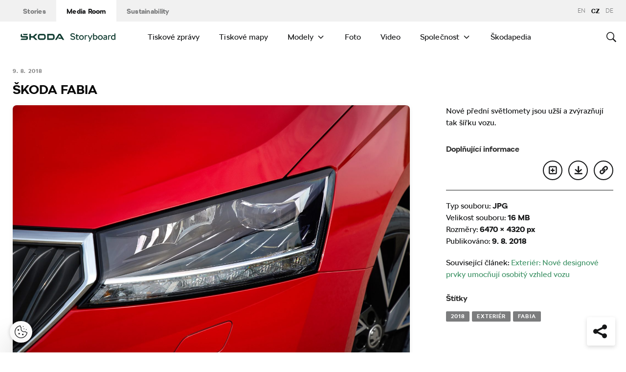

--- FILE ---
content_type: text/html; charset=UTF-8
request_url: https://www.skoda-storyboard.com/cs/tiskove-mapy/uspesny-model-skoda-fabia-s-osvezenym-designem-a-novou-technikou/exterier-nove-designove-prvky-umocnuji-osobity-vzhled-vozu/attachment/fabia_61/
body_size: 13366
content:
<!doctype html>
<html lang="cs-CZ">
    <head>
    <meta charset="UTF-8">
    <meta http-equiv="x-ua-compatible" content="ie=edge">
    <meta name="viewport" content="width=device-width, initial-scale=1">
    <meta name='robots' content='index, follow, max-image-preview:large, max-snippet:-1, max-video-preview:-1' />
	<style>img:is([sizes="auto" i], [sizes^="auto," i]) { contain-intrinsic-size: 3000px 1500px }</style>
	<meta name='legal-entity-id' content='260' />
<script type='text/javascript' src='https://cross.skoda-auto.com/sdrive/endpoint.js?=v3'></script>
<script type='text/javascript' src='https://sdrive.azureedge.net/sdrive/zero-tracking.js'></script>
<link rel="alternate" href="https://www.skoda-storyboard.com/cs/tiskove-mapy/uspesny-model-skoda-fabia-s-osvezenym-designem-a-novou-technikou/exterier-nove-designove-prvky-umocnuji-osobity-vzhled-vozu/attachment/fabia_61/" hreflang="cs" />
<link rel="alternate" href="https://www.skoda-storyboard.com/en/press-kits/design-and-technology-update-for-the-skoda-fabia/exterior-new-design-features-for-a-more-distinctive-appearance/attachment/fabia_61/" hreflang="en" />
<link rel="alternate" href="https://www.skoda-storyboard.com/de/pressemappe/design-und-technik-update-fuer-den-skoda-fabia/exterieur-neues-design-fuer-einen-markanteren-auftritt/attachment/fabia_61/" hreflang="de" />

	<!-- This site is optimized with the Yoast SEO plugin v26.5 - https://yoast.com/wordpress/plugins/seo/ -->
	<title>ŠKODA FABIA - Škoda Storyboard</title>
	<meta name="description" content="Nové přední světlomety jsou užší a zvýrazňují tak šířku vozu." />
	<link rel="canonical" href="https://cdn.skoda-storyboard.com/2018/07/FABIA_61.jpg" />
	<meta property="og:locale" content="cs_CZ" />
	<meta property="og:locale:alternate" content="en_GB" />
	<meta property="og:locale:alternate" content="de_DE" />
	<meta property="og:type" content="article" />
	<meta property="og:title" content="ŠKODA FABIA - Škoda Storyboard" />
	<meta property="og:description" content="Nové přední světlomety jsou užší a zvýrazňují tak šířku vozu." />
	<meta property="og:url" content="https://cdn.skoda-storyboard.com/2018/07/FABIA_61.jpg" />
	<meta property="og:site_name" content="Škoda Storyboard" />
	<meta property="article:modified_time" content="2018-08-08T10:07:29+00:00" />
	<meta property="og:image" content="https://www.skoda-storyboard.com/cs/tiskove-mapy/uspesny-model-skoda-fabia-s-osvezenym-designem-a-novou-technikou/exterier-nove-designove-prvky-umocnuji-osobity-vzhled-vozu/attachment/fabia_61" />
	<meta property="og:image:width" content="1440" />
	<meta property="og:image:height" content="961" />
	<meta property="og:image:type" content="image/jpeg" />
	<meta name="twitter:card" content="summary_large_image" />
	<script type="application/ld+json" class="yoast-schema-graph">{"@context":"https://schema.org","@graph":[{"@type":"WebPage","@id":"https://cdn.skoda-storyboard.com/2018/07/FABIA_61.jpg","url":"https://cdn.skoda-storyboard.com/2018/07/FABIA_61.jpg","name":"ŠKODA FABIA - Škoda Storyboard","isPartOf":{"@id":"https://www.skoda-storyboard.com/cs/#website"},"primaryImageOfPage":{"@id":"https://cdn.skoda-storyboard.com/2018/07/FABIA_61.jpg#primaryimage"},"image":{"@id":"https://cdn.skoda-storyboard.com/2018/07/FABIA_61.jpg#primaryimage"},"thumbnailUrl":"https://cdn.skoda-storyboard.com/2018/07/FABIA_61.jpg","datePublished":"2018-07-03T12:00:36+00:00","dateModified":"2018-08-08T10:07:29+00:00","description":"Nové přední světlomety jsou užší a zvýrazňují tak šířku vozu.","breadcrumb":{"@id":"https://cdn.skoda-storyboard.com/2018/07/FABIA_61.jpg#breadcrumb"},"inLanguage":"cs","potentialAction":[{"@type":"ReadAction","target":["https://cdn.skoda-storyboard.com/2018/07/FABIA_61.jpg"]}]},{"@type":"ImageObject","inLanguage":"cs","@id":"https://cdn.skoda-storyboard.com/2018/07/FABIA_61.jpg#primaryimage","url":"https://cdn.skoda-storyboard.com/2018/07/FABIA_61.jpg","contentUrl":"https://cdn.skoda-storyboard.com/2018/07/FABIA_61.jpg"},{"@type":"BreadcrumbList","@id":"https://cdn.skoda-storyboard.com/2018/07/FABIA_61.jpg#breadcrumb","itemListElement":[{"@type":"ListItem","position":1,"name":"Home","item":"https://www.skoda-storyboard.com/cs/"},{"@type":"ListItem","position":2,"name":"ŠKODA FABIA &#8211; Tisková mapa","item":"https://www.skoda-storyboard.com/cs/tiskove-mapy/uspesny-model-skoda-fabia-s-osvezenym-designem-a-novou-technikou/"},{"@type":"ListItem","position":3,"name":"Exteriér: Nové designové prvky umocňují osobitý vzhled vozu","item":"https://www.skoda-storyboard.com/cs/tiskove-mapy/uspesny-model-skoda-fabia-s-osvezenym-designem-a-novou-technikou/exterier-nove-designove-prvky-umocnuji-osobity-vzhled-vozu/"},{"@type":"ListItem","position":4,"name":"ŠKODA FABIA"}]},{"@type":"WebSite","@id":"https://www.skoda-storyboard.com/cs/#website","url":"https://www.skoda-storyboard.com/cs/","name":"Škoda Storyboard","description":"","potentialAction":[{"@type":"SearchAction","target":{"@type":"EntryPoint","urlTemplate":"https://www.skoda-storyboard.com/cs/?s={search_term_string}"},"query-input":{"@type":"PropertyValueSpecification","valueRequired":true,"valueName":"search_term_string"}}],"inLanguage":"cs"}]}</script>
	<!-- / Yoast SEO plugin. -->


<link rel='stylesheet' id='wp-block-library-css' href='https://www.skoda-storyboard.com/wp/wp-includes/css/dist/block-library/style.min.css?ver=6.8.3' type='text/css' media='all' />
<style id='classic-theme-styles-inline-css' type='text/css'>
/*! This file is auto-generated */
.wp-block-button__link{color:#fff;background-color:#32373c;border-radius:9999px;box-shadow:none;text-decoration:none;padding:calc(.667em + 2px) calc(1.333em + 2px);font-size:1.125em}.wp-block-file__button{background:#32373c;color:#fff;text-decoration:none}
</style>
<style id='global-styles-inline-css' type='text/css'>
:root{--wp--preset--aspect-ratio--square: 1;--wp--preset--aspect-ratio--4-3: 4/3;--wp--preset--aspect-ratio--3-4: 3/4;--wp--preset--aspect-ratio--3-2: 3/2;--wp--preset--aspect-ratio--2-3: 2/3;--wp--preset--aspect-ratio--16-9: 16/9;--wp--preset--aspect-ratio--9-16: 9/16;--wp--preset--color--black: #000000;--wp--preset--color--cyan-bluish-gray: #abb8c3;--wp--preset--color--white: #ffffff;--wp--preset--color--pale-pink: #f78da7;--wp--preset--color--vivid-red: #cf2e2e;--wp--preset--color--luminous-vivid-orange: #ff6900;--wp--preset--color--luminous-vivid-amber: #fcb900;--wp--preset--color--light-green-cyan: #7bdcb5;--wp--preset--color--vivid-green-cyan: #00d084;--wp--preset--color--pale-cyan-blue: #8ed1fc;--wp--preset--color--vivid-cyan-blue: #0693e3;--wp--preset--color--vivid-purple: #9b51e0;--wp--preset--gradient--vivid-cyan-blue-to-vivid-purple: linear-gradient(135deg,rgba(6,147,227,1) 0%,rgb(155,81,224) 100%);--wp--preset--gradient--light-green-cyan-to-vivid-green-cyan: linear-gradient(135deg,rgb(122,220,180) 0%,rgb(0,208,130) 100%);--wp--preset--gradient--luminous-vivid-amber-to-luminous-vivid-orange: linear-gradient(135deg,rgba(252,185,0,1) 0%,rgba(255,105,0,1) 100%);--wp--preset--gradient--luminous-vivid-orange-to-vivid-red: linear-gradient(135deg,rgba(255,105,0,1) 0%,rgb(207,46,46) 100%);--wp--preset--gradient--very-light-gray-to-cyan-bluish-gray: linear-gradient(135deg,rgb(238,238,238) 0%,rgb(169,184,195) 100%);--wp--preset--gradient--cool-to-warm-spectrum: linear-gradient(135deg,rgb(74,234,220) 0%,rgb(151,120,209) 20%,rgb(207,42,186) 40%,rgb(238,44,130) 60%,rgb(251,105,98) 80%,rgb(254,248,76) 100%);--wp--preset--gradient--blush-light-purple: linear-gradient(135deg,rgb(255,206,236) 0%,rgb(152,150,240) 100%);--wp--preset--gradient--blush-bordeaux: linear-gradient(135deg,rgb(254,205,165) 0%,rgb(254,45,45) 50%,rgb(107,0,62) 100%);--wp--preset--gradient--luminous-dusk: linear-gradient(135deg,rgb(255,203,112) 0%,rgb(199,81,192) 50%,rgb(65,88,208) 100%);--wp--preset--gradient--pale-ocean: linear-gradient(135deg,rgb(255,245,203) 0%,rgb(182,227,212) 50%,rgb(51,167,181) 100%);--wp--preset--gradient--electric-grass: linear-gradient(135deg,rgb(202,248,128) 0%,rgb(113,206,126) 100%);--wp--preset--gradient--midnight: linear-gradient(135deg,rgb(2,3,129) 0%,rgb(40,116,252) 100%);--wp--preset--font-size--small: 13px;--wp--preset--font-size--medium: 20px;--wp--preset--font-size--large: 36px;--wp--preset--font-size--x-large: 42px;--wp--preset--spacing--20: 0.44rem;--wp--preset--spacing--30: 0.67rem;--wp--preset--spacing--40: 1rem;--wp--preset--spacing--50: 1.5rem;--wp--preset--spacing--60: 2.25rem;--wp--preset--spacing--70: 3.38rem;--wp--preset--spacing--80: 5.06rem;--wp--preset--shadow--natural: 6px 6px 9px rgba(0, 0, 0, 0.2);--wp--preset--shadow--deep: 12px 12px 50px rgba(0, 0, 0, 0.4);--wp--preset--shadow--sharp: 6px 6px 0px rgba(0, 0, 0, 0.2);--wp--preset--shadow--outlined: 6px 6px 0px -3px rgba(255, 255, 255, 1), 6px 6px rgba(0, 0, 0, 1);--wp--preset--shadow--crisp: 6px 6px 0px rgba(0, 0, 0, 1);}:where(.is-layout-flex){gap: 0.5em;}:where(.is-layout-grid){gap: 0.5em;}body .is-layout-flex{display: flex;}.is-layout-flex{flex-wrap: wrap;align-items: center;}.is-layout-flex > :is(*, div){margin: 0;}body .is-layout-grid{display: grid;}.is-layout-grid > :is(*, div){margin: 0;}:where(.wp-block-columns.is-layout-flex){gap: 2em;}:where(.wp-block-columns.is-layout-grid){gap: 2em;}:where(.wp-block-post-template.is-layout-flex){gap: 1.25em;}:where(.wp-block-post-template.is-layout-grid){gap: 1.25em;}.has-black-color{color: var(--wp--preset--color--black) !important;}.has-cyan-bluish-gray-color{color: var(--wp--preset--color--cyan-bluish-gray) !important;}.has-white-color{color: var(--wp--preset--color--white) !important;}.has-pale-pink-color{color: var(--wp--preset--color--pale-pink) !important;}.has-vivid-red-color{color: var(--wp--preset--color--vivid-red) !important;}.has-luminous-vivid-orange-color{color: var(--wp--preset--color--luminous-vivid-orange) !important;}.has-luminous-vivid-amber-color{color: var(--wp--preset--color--luminous-vivid-amber) !important;}.has-light-green-cyan-color{color: var(--wp--preset--color--light-green-cyan) !important;}.has-vivid-green-cyan-color{color: var(--wp--preset--color--vivid-green-cyan) !important;}.has-pale-cyan-blue-color{color: var(--wp--preset--color--pale-cyan-blue) !important;}.has-vivid-cyan-blue-color{color: var(--wp--preset--color--vivid-cyan-blue) !important;}.has-vivid-purple-color{color: var(--wp--preset--color--vivid-purple) !important;}.has-black-background-color{background-color: var(--wp--preset--color--black) !important;}.has-cyan-bluish-gray-background-color{background-color: var(--wp--preset--color--cyan-bluish-gray) !important;}.has-white-background-color{background-color: var(--wp--preset--color--white) !important;}.has-pale-pink-background-color{background-color: var(--wp--preset--color--pale-pink) !important;}.has-vivid-red-background-color{background-color: var(--wp--preset--color--vivid-red) !important;}.has-luminous-vivid-orange-background-color{background-color: var(--wp--preset--color--luminous-vivid-orange) !important;}.has-luminous-vivid-amber-background-color{background-color: var(--wp--preset--color--luminous-vivid-amber) !important;}.has-light-green-cyan-background-color{background-color: var(--wp--preset--color--light-green-cyan) !important;}.has-vivid-green-cyan-background-color{background-color: var(--wp--preset--color--vivid-green-cyan) !important;}.has-pale-cyan-blue-background-color{background-color: var(--wp--preset--color--pale-cyan-blue) !important;}.has-vivid-cyan-blue-background-color{background-color: var(--wp--preset--color--vivid-cyan-blue) !important;}.has-vivid-purple-background-color{background-color: var(--wp--preset--color--vivid-purple) !important;}.has-black-border-color{border-color: var(--wp--preset--color--black) !important;}.has-cyan-bluish-gray-border-color{border-color: var(--wp--preset--color--cyan-bluish-gray) !important;}.has-white-border-color{border-color: var(--wp--preset--color--white) !important;}.has-pale-pink-border-color{border-color: var(--wp--preset--color--pale-pink) !important;}.has-vivid-red-border-color{border-color: var(--wp--preset--color--vivid-red) !important;}.has-luminous-vivid-orange-border-color{border-color: var(--wp--preset--color--luminous-vivid-orange) !important;}.has-luminous-vivid-amber-border-color{border-color: var(--wp--preset--color--luminous-vivid-amber) !important;}.has-light-green-cyan-border-color{border-color: var(--wp--preset--color--light-green-cyan) !important;}.has-vivid-green-cyan-border-color{border-color: var(--wp--preset--color--vivid-green-cyan) !important;}.has-pale-cyan-blue-border-color{border-color: var(--wp--preset--color--pale-cyan-blue) !important;}.has-vivid-cyan-blue-border-color{border-color: var(--wp--preset--color--vivid-cyan-blue) !important;}.has-vivid-purple-border-color{border-color: var(--wp--preset--color--vivid-purple) !important;}.has-vivid-cyan-blue-to-vivid-purple-gradient-background{background: var(--wp--preset--gradient--vivid-cyan-blue-to-vivid-purple) !important;}.has-light-green-cyan-to-vivid-green-cyan-gradient-background{background: var(--wp--preset--gradient--light-green-cyan-to-vivid-green-cyan) !important;}.has-luminous-vivid-amber-to-luminous-vivid-orange-gradient-background{background: var(--wp--preset--gradient--luminous-vivid-amber-to-luminous-vivid-orange) !important;}.has-luminous-vivid-orange-to-vivid-red-gradient-background{background: var(--wp--preset--gradient--luminous-vivid-orange-to-vivid-red) !important;}.has-very-light-gray-to-cyan-bluish-gray-gradient-background{background: var(--wp--preset--gradient--very-light-gray-to-cyan-bluish-gray) !important;}.has-cool-to-warm-spectrum-gradient-background{background: var(--wp--preset--gradient--cool-to-warm-spectrum) !important;}.has-blush-light-purple-gradient-background{background: var(--wp--preset--gradient--blush-light-purple) !important;}.has-blush-bordeaux-gradient-background{background: var(--wp--preset--gradient--blush-bordeaux) !important;}.has-luminous-dusk-gradient-background{background: var(--wp--preset--gradient--luminous-dusk) !important;}.has-pale-ocean-gradient-background{background: var(--wp--preset--gradient--pale-ocean) !important;}.has-electric-grass-gradient-background{background: var(--wp--preset--gradient--electric-grass) !important;}.has-midnight-gradient-background{background: var(--wp--preset--gradient--midnight) !important;}.has-small-font-size{font-size: var(--wp--preset--font-size--small) !important;}.has-medium-font-size{font-size: var(--wp--preset--font-size--medium) !important;}.has-large-font-size{font-size: var(--wp--preset--font-size--large) !important;}.has-x-large-font-size{font-size: var(--wp--preset--font-size--x-large) !important;}
:where(.wp-block-post-template.is-layout-flex){gap: 1.25em;}:where(.wp-block-post-template.is-layout-grid){gap: 1.25em;}
:where(.wp-block-columns.is-layout-flex){gap: 2em;}:where(.wp-block-columns.is-layout-grid){gap: 2em;}
:root :where(.wp-block-pullquote){font-size: 1.5em;line-height: 1.6;}
</style>
<link rel='stylesheet' id='skodastoryboard/print-css' href='https://cdn.skoda-storyboard.com/dist/25.12.3/skoda-bnr-web/dist/styles/print-0c5f5be34d.css' type='text/css' media='only print' />
<link rel='stylesheet' id='skodastoryboard/media-room-css' href='https://cdn.skoda-storyboard.com/dist/25.12.3/skoda-bnr-web/dist/styles/media-room-515d2d102b.css?ver=1.0' type='text/css' media='all' />
<link rel='stylesheet' id='lite-css-css' href='https://cdn.skoda-storyboard.com/dist/25.12.3/skoda-bnr-web/dist/styles/lite-a29e15a27f.css?ver=6.8.3' type='text/css' media='all' />
<link rel='stylesheet' id='ys_wp_plugin_skoda_banner_assets_publicassets_public_css-css' href='https://www.skoda-storyboard.com/app/mu-plugins/skoda-banner/assets/dist/792cbf343d6c8bcd69ab.css?ver=6.8.3' type='text/css' media='all' />
<script type="text/javascript" id="ys_wp_plugin_skoda_analytics_assets_publicassets_js-js-extra">
/* <![CDATA[ */
var ys_wp_plugin_skoda_analytics_assets_publicassets_js = {"debug":"","page":{"id":76100,"name":"\u0160KODA FABIA - \u0160koda Storyboard","language":"cs-cz","type":"M\u00e9dia","section":"Media Room","labels":{"categories":["Modely"],"subcategories":["Modely>Fabia"]}},"importerBid":"260"};
/* ]]> */
</script>
<script type="text/javascript" src="https://www.skoda-storyboard.com/app/mu-plugins/skoda-analytics/assets/dist/94ba0d271c87e943b9ff.js?ver=6.8.3" id="ys_wp_plugin_skoda_analytics_assets_publicassets_js-js"></script>
<script type="text/javascript" id="jquery-core-js-extra">
/* <![CDATA[ */
var mailguide = {"rest":{"create":"https:\/\/www.skoda-storyboard.com\/wp-json\/newsletter\/v1\/subscriber\/create","save":"https:\/\/www.skoda-storyboard.com\/wp-json\/newsletter\/v1\/subscription\/save","extend":"https:\/\/www.skoda-storyboard.com\/wp-json\/newsletter\/v1\/subscription\/extend","login":"https:\/\/www.skoda-storyboard.com\/wp-json\/newsletter\/v1\/subscriber\/login","logout":"https:\/\/www.skoda-storyboard.com\/wp-json\/newsletter\/v1\/subscriber\/logout"}};
var mediaroom = {"video_not_available":"The play functionality is not available for this video. Please download the video to play it."};
var ys = {"admin_url":"https:\/\/www.skoda-storyboard.com\/wp\/wp-admin\/admin.php","ajax_url":"https:\/\/www.skoda-storyboard.com\/wp\/wp-admin\/admin-ajax.php","site_path":"","current_lang":{"locale":"cs_CZ","slug":"cs"},"skoda-embed-share":{"close":"Close","copy":"Copy"},"skoda_banner_tag":{"tags":[],"api":{"banners":""},"lang":"cs"},"skodaBanner":{"debug":false,"delayBetweenLightbox":600,"disabled":false,"popupClass":"sa-bnr-over","positionClass":"sa-bnr-position","sidebarClass":"sa-bnr-side","widgetClass":"sa-bnr-widget","pageTag":[],"siteId":1,"triggerExpiration":30,"wrapperClass":"sa-bnr-wrapper","pageOverride":{"popupBanners":[],"positionalBanners":[],"sidebarBanners":[]}},"media_cart_download_dialog":{"heading":"P\u0159\u00edprava soubor\u016f ke sta\u017een\u00ed m\u016f\u017ee trvat n\u011bkolik minut.","checkbox":"Upozorn\u011bte mne e-mailem, a\u017e bude materi\u00e1l p\u0159ipraven ke sta\u017een\u00ed.","placeholder":"V\u00e1\u0161 e-mail","btn_proceed":"Ok","btn_download_latest":"St\u00e1hnout posledn\u00ed","btn_close":"Zav\u0159\u00edt","error_empty":"Vypl\u0148te pole e-mailov\u00e9 adresy","error_invalid":"Zadan\u00e1 e-mailov\u00e1 adresa je neplatn\u00e1"},"media_cart_cookie_name":"skoda_media_cart_items_cs","media_cart_history_cookie_name":"skoda_media_cart_history_cs","media_cart_has_history_url":"https:\/\/www.skoda-storyboard.com\/wp-json\/media-cart\/v1\/history","media_cart_actions_fetch_url":"https:\/\/www.skoda-storyboard.com\/wp-json\/media-cart\/v1\/actions","skodapedia_api":{"rest_url":"https:\/\/www.skoda-storyboard.com\/wp-json\/skodapedia\/v1\/term","archive_url":"https:\/\/www.skoda-storyboard.com\/cs\/skodapedia\/","filter_context":"f"},"skodapedia_translations":{"term_teaser_button":"V\u00edce Informac\u00ed"},"speeches_api":{"rest_url":"https:\/\/www.skoda-storyboard.com\/wp-json\/speeches\/v1\/speech","error_msg":"No data found"},"post_types":{"post":{"label":"\u010cl\u00e1nky"},"page":{"label":"Str\u00e1nky"},"attachment":{"label":"M\u00e9dia"},"skodapedia":{"label":"\u0160kodapedia"},"press_release":{"label":"Tiskov\u00e9 zpr\u00e1vy"},"skoda-banner":{"label":"\u0160koda Banners"},"press_kit":{"label":"Tiskov\u00e9 mapy"},"skoda_series":{"label":"Seri\u00e1ly"},"skoda_model":{"label":"Modely"}},"text_back":"Zp\u011bt","text_search_for":"Hledat \"%s\"","copied_to_clipboard":"Zkop\u00edrov\u00e1no do schr\u00e1nky"};
/* ]]> */
</script>
<script type="text/javascript" src="https://www.skoda-storyboard.com/wp/wp-includes/js/jquery/jquery.min.js?ver=3.7.1" id="jquery-core-js"></script>
<script type="text/javascript" src="https://www.skoda-storyboard.com/wp/wp-includes/js/jquery/jquery-migrate.min.js?ver=3.4.1" id="jquery-migrate-js"></script>
<script type="text/javascript" id="ys_ajax_loader-js-extra">
/* <![CDATA[ */
var ys_ajax_loader = {"nonce":"298678f92d"};
/* ]]> */
</script>
<script type="text/javascript" src="https://www.skoda-storyboard.com/app/mu-plugins/ys-ajax-loader/js/module.min.js?ver=6.8.3" id="ys_ajax_loader-js"></script>
<script type="text/javascript" id="ys-wp-data-store-js-extra">
/* <![CDATA[ */
var dataStore = {"storageCookieName":"b3740f9bcbfc72e2347042b58109669f","permissionsEndpoint":"https:\/\/www.skoda-storyboard.com\/wp-json\/data-store\/v1\/permission","permissions":{"prefs":{"id":"9a63f1cb0aa0eb433079a6d7357ebc13","status":true,"version":1},"analyze":{"id":"9d6d8d1cca400cfbdab9adf46c7915a5","status":false,"version":1},"social":{"id":"e131b00c133e4cfa2e430c912f957f37","status":false,"version":1},"internal":{"id":"73eb13aa0341ec2a2c85f7f4c6d25392","status":true,"version":1}},"gtm":"GTM-M5GMBWF","hotjar":null,"hideManually":"","loadAnalyticsImmediately":"1"};
/* ]]> */
</script>
<script type="text/javascript" src="https://www.skoda-storyboard.com/app/mu-plugins/data-store/js/dist/783a0f305479b16382a5.js?ver=6.8.3" id="ys-wp-data-store-js"></script>
<script type="text/javascript" src="https://www.skoda-storyboard.com/app/mu-plugins/polylang-proxy-cache/assets/dist/3e93296fd6555aa31ca3.js?ver=6.8.3" id="ys_wp_plugin_polylang_proxycache_publicassets_public_js-js"></script>
<link rel="icon" href="https://cdn.skoda-storyboard.com/2023/01/Skoda_Picturemark_RGB_Electric_Green-small_6e902719-150x150.png" sizes="32x32" />
<link rel="icon" href="https://cdn.skoda-storyboard.com/2023/01/Skoda_Picturemark_RGB_Electric_Green-small_6e902719.png" sizes="192x192" />
<link rel="apple-touch-icon" href="https://cdn.skoda-storyboard.com/2023/01/Skoda_Picturemark_RGB_Electric_Green-small_6e902719.png" />
<meta name="msapplication-TileImage" content="https://cdn.skoda-storyboard.com/2023/01/Skoda_Picturemark_RGB_Electric_Green-small_6e902719.png" />
		<style type="text/css" id="wp-custom-css">
			@media (min-width: 1080px) {
    .header .topnav .menu {
        padding-right: 3rem;
    }
}

img:is([sizes="auto" i], [sizes^="auto," i]) {
    contain-intrinsic-size: initial !important;
}

.search-results-item:has( .type-attachment .entry-title > a[href=""] ) {
    display: none;
}

.search-filter li:has([value*="citigoe"]) {
	display: none;
}

html[lang="en-GB"] .filter-labels span[data-filter-name="motorsport"] {
    display: none;
}

html[lang="en-GB"] .filter-labels span[data-filter-name="equipment"] {
    display: none;
}

html[lang="cs-CZ"] .filter-labels span[data-filter-name="motorsport"] {
    display: none;
}

html[lang="cs-CZ"] .filter-labels span[data-filter-name="equipment"] {
    display: none;
}		</style>
		    <link rel="apple-touch-icon" sizes="180x180" href="https://www.skoda-storyboard.com/app/themes/skoda-bnr-web/favicons/apple-touch-icon.png?v=1">
<link rel="shortcut icon" href="https://www.skoda-storyboard.com/app/themes/skoda-bnr-web/favicons/favicon.ico?v=1">
<link rel="icon" type="image/png" href="https://www.skoda-storyboard.com/app/themes/skoda-bnr-web/favicons/favicon-16x16.png?v=1" sizes="16x16">
<link rel="icon" type="image/png" href="https://www.skoda-storyboard.com/app/themes/skoda-bnr-web/favicons/favicon-32x32.png?v=1" sizes="32x32">
<link rel="icon" type="image/png" href="https://www.skoda-storyboard.com/app/themes/skoda-bnr-web/favicons/android-chrome-192x192.png?v=1" sizes="192x192">
<link rel="icon" type="image/png" href="https://www.skoda-storyboard.com/app/themes/skoda-bnr-web/favicons/android-chrome-512x512.png?v=1" sizes="512x512">
<link rel="manifest" href="https://www.skoda-storyboard.com/app/themes/skoda-bnr-web/favicons/manifest.json?v=1">
<link rel="icon" type="image/x-icon" href="https://www.skoda-storyboard.com/app/themes/skoda-bnr-web/favicons/favicon.ico?v=1">
<meta name="apple-mobile-web-app-title" content="ŠKODA Storyboard">
<meta name="application-name" content="ŠKODA Storyboard">
<meta name="msapplication-TileColor" content="#0e3a2f">
<meta name="msapplication-TileImage" content="https://www.skoda-storyboard.com/app/themes/skoda-bnr-web/favicons/mstile-144x144.png?v=1">
<meta name="msapplication-config" content="https://www.skoda-storyboard.com/app/themes/skoda-bnr-web/favicons/browserconfig.xml?v=1">
<meta name="theme-color" content="#0e3a2f">
            <script type="text/javascript">window.pll_active_lang = 'cs';</script>
    </head>
    <body class="attachment wp-singular attachment-template-default single single-attachment postid-76100 attachmentid-76100 attachment-jpeg wp-theme-skoda-bnr-web media-room lang-cs fabia_61">
                <div class="skoda-anniversary-background"></div>    <script>
        (function (doc) {
          var scripts = doc.getElementsByTagName('script');
          var script = scripts[scripts.length - 1];
          var xhr = new XMLHttpRequest();
          xhr.onload = function () {
            var div = doc.createElement('div');
            div.innerHTML = this.responseText;
            div.style.height = '0';
            div.style.width = '0';
            div.style.absolute = 'absolute';
            div.style.visibility = 'hidden';
            script.parentNode.insertBefore(div, script)
          };
          xhr.open('get', 'https://cdn.skoda-storyboard.com/dist/25.12.3/skoda-bnr-web/dist/images/icons/svgstore-576ec033b5.svg', true);
          xhr.send();
        })(document);
    </script>
    
<header class="header">
    <div class="topbar">
        <div class="container">
            <ul class="section-nav">
                <li><a href="https://www.skoda-storyboard.com/cs/">Stories</a></li>
                <li class="active"><a href="https://www.skoda-storyboard.com/cs/media-room/">Media Room</a></li>
                <li><a href="https://www.skoda-storyboard.com/cs/udrzitelnost/">Sustainability</a></li>            </ul>
            <div class="right-section">
                                <div class="lang-links">
                <a href="https://www.skoda-storyboard.com/en/press-kits/design-and-technology-update-for-the-skoda-fabia/exterior-new-design-features-for-a-more-distinctive-appearance/attachment/fabia_61/">en</a>
                        <span>CZ</span>
                        <a href="https://www.skoda-media.de/" target="_blank">de</a>
            </div>
            </div>
        </div>
    </div>
    <div class="container">
        <div class="brand">
            <a class="logo" href="https://www.skoda-storyboard.com/cs/media-room/" title="Media Room">
                <svg xmlns="http://www.w3.org/2000/svg" viewBox="0 0 255.19 23.1"><g fill="#0e3a2f"><path d="M106.93 1.69h-4.57l-9.69 16.56h4.58z"/><path d="M103.11 1.69l4.64-.05h-.92l.94.05 9.68 16.56h-4.69z"/><path d="M111.01 11.94h-10.18l2 3.46h8.78z"/><path d="M85.88 1.69H71.71v16.53h14.13a5.8 5.8 0 005.74-5.79V8.2c0-5.32-4.06-6.51-5.7-6.51zm1.74 10.66a2 2 0 01-.56 1.35 1.92 1.92 0 01-1.33.6h-10V5.74h9.84a2 2 0 012 2.07zM65.84 3.46a5.85 5.85 0 00-4.14-1.73h-9.31a5.84 5.84 0 00-4.18 1.74 6 6 0 00-1.72 4.21v4.67a6 6 0 001.72 4.16 5.8 5.8 0 004.14 1.74h9.31a5.78 5.78 0 004.14-1.74 6 6 0 001.76-4.16V7.68a6.13 6.13 0 00-.45-2.28 5.83 5.83 0 00-1.27-1.94zm-2.24 8.89a1.92 1.92 0 01-.56 1.36 1.87 1.87 0 01-1.35.57h-9.3a1.86 1.86 0 01-1.34-.57 1.92 1.92 0 01-.56-1.36V7.68a2.07 2.07 0 01.14-.74 1.93 1.93 0 01.42-.63 2 2 0 01.61-.42 2.06 2.06 0 01.73-.14h9.31a2 2 0 01.73.14 2.19 2.19 0 01.62.42 1.76 1.76 0 01.41.63 1.88 1.88 0 01.15.74v4.67zM27.71 8.02h6l6.21-6.29h5.55l-8.17 8.29 8.06 8.18h-5.59l-6.1-6.18h-6v6.18h-4.08V1.73h4.12z" fill-rule="evenodd"/><path d="M8.34 5.24h9l2.17-3.51H6.21z"/><path d="M19.29 9.48a3.11 3.11 0 00-.65-.84 3.55 3.55 0 00-2.43-.81H3.88v-6.1h-.12a3.91 3.91 0 00-2.4.88A3.39 3.39 0 00.11 5.35v2.79c0 1.5 1.38 3.61 4.46 3.61h11v2a.83.83 0 01-.85.8H2.26L0 18.25h16c1.53 0 3.52-1.38 3.52-3.16v-4.64a2.86 2.86 0 00-.23-.97z"/></g><path d="M136.55 17.35a7.28 7.28 0 01-2.84-2.35l2.18-1.38a4.9 4.9 0 001.94 1.6 6.34 6.34 0 002.81.6 4.38 4.38 0 002.71-.69 2.27 2.27 0 00.89-1.91 2.16 2.16 0 00-.8-1.75 6.41 6.41 0 00-2.5-1.05l-1.7-.4a8.44 8.44 0 01-3.61-1.71A4.09 4.09 0 01134.21 5a4.55 4.55 0 01.76-2.59 5.11 5.11 0 012.15-1.77 7.51 7.51 0 013.19-.64 8.75 8.75 0 013.59.75 6.13 6.13 0 012.61 2.08l-2.17 1.37a4.35 4.35 0 00-1.75-1.32 5.69 5.69 0 00-2.28-.48 4.07 4.07 0 00-2.51.68 2.18 2.18 0 00-.89 1.82 1.92 1.92 0 001 1.7 9.49 9.49 0 002.94 1.1l1.7.4a6.38 6.38 0 013.28 1.76 4.64 4.64 0 011.12 3.24 4.61 4.61 0 01-.8 2.68 5.21 5.21 0 01-2.26 1.78 8.22 8.22 0 01-3.34.64 9.11 9.11 0 01-4-.85zm20.39-.32a4.36 4.36 0 01-3 1.17 4.56 4.56 0 01-2.25-.52 3.71 3.71 0 01-1.48-1.33 3.52 3.52 0 01-.5-1.8v-6.9h-1.8v-2.1h2v-2.6l2.2-1.4h.1v4h4.5v2.1h-4.5v6.7a1.57 1.57 0 00.53 1.24 1.84 1.84 0 001.27.46 2.7 2.7 0 001.78-.7zm3.61.32a6 6 0 01-2.28-2.34 7 7 0 010-6.62 6.1 6.1 0 012.28-2.34 6.87 6.87 0 016.62 0 6 6 0 012.26 2.3 7.23 7.23 0 010 6.65 6 6 0 01-2.22 2.35 6.87 6.87 0 01-6.62 0zm5.24-2a3.69 3.69 0 001.36-1.51 4.59 4.59 0 00.49-2.14 4.65 4.65 0 00-.49-2.14 3.75 3.75 0 00-1.36-1.51 3.73 3.73 0 00-3.9 0 3.75 3.75 0 00-1.36 1.51 4.65 4.65 0 00-.49 2.14 4.59 4.59 0 00.49 2.14 3.69 3.69 0 001.36 1.51 3.73 3.73 0 003.9 0zm13.29-9.91a2.2 2.2 0 011 .59l-1 1.77a2.56 2.56 0 00-.65-.3 3.37 3.37 0 00-.83-.1 2.71 2.71 0 00-2.5 1.4v9.1h-2.5V5.5h1.8l.53 1.13a3.23 3.23 0 012.77-1.43 4.18 4.18 0 011.38.24zm11.76.06h2.6l-7.8 17.6h-2.3l2.6-5.85-5.2-11.75h2.6l3.8 9zm13.23.56a5.87 5.87 0 012.14 2.35 7.23 7.23 0 01.75 3.29 7.35 7.35 0 01-.72 3.26 5.7 5.7 0 01-2.16 2.39 6.25 6.25 0 01-3.34.87 4.82 4.82 0 01-3.35-1.32l-.55 1h-1.8V.35h2.5v6.4a3.67 3.67 0 011.41-1.11 4.81 4.81 0 012-.39 5.82 5.82 0 013.12.81zm-1.57 9.35a3.44 3.44 0 001.34-1.43 4.89 4.89 0 00.5-2.28 4.72 4.72 0 00-.5-2.22 3.61 3.61 0 00-1.37-1.47 3.79 3.79 0 00-1.93-.51 3.85 3.85 0 00-3 1.3v5.8a3.79 3.79 0 003.1 1.3 3.59 3.59 0 001.86-.49zm8.95 1.94a6 6 0 01-2.24-2.34 7 7 0 010-6.66 6.1 6.1 0 012.28-2.34 6.87 6.87 0 016.62 0 6 6 0 012.22 2.34 7.23 7.23 0 010 6.65 6 6 0 01-2.26 2.35 6.87 6.87 0 01-6.62 0zm5.24-2a3.69 3.69 0 001.36-1.51 4.59 4.59 0 00.49-2.14 4.65 4.65 0 00-.49-2.14 3.75 3.75 0 00-1.36-1.51 3.73 3.73 0 00-3.9 0 3.75 3.75 0 00-1.36 1.51 4.65 4.65 0 00-.49 2.14 4.59 4.59 0 00.49 2.14 3.69 3.69 0 001.36 1.51 3.73 3.73 0 003.9 0zm13.86-9.54a3.73 3.73 0 011.59 1.63 5.07 5.07 0 01.5 2.26v8.2h-1.7l-.73-1.37a4.42 4.42 0 01-1.65 1.23 4.92 4.92 0 01-2 .44 4.83 4.83 0 01-2-.42 3.33 3.33 0 01-1.43-1.27 3.67 3.67 0 01-.53-2 3.43 3.43 0 011.38-2.75 8.58 8.58 0 014.12-1.55l2.1-.32v-.08a2.34 2.34 0 00-.64-1.77 2.68 2.68 0 00-2-.63 4.42 4.42 0 00-3 1.2l-1.73-1.17a5.54 5.54 0 012.25-1.69 7.07 7.07 0 012.7-.54 5.76 5.76 0 012.77.6zm-1.9 9.8a4.73 4.73 0 001.49-1v-2.76l-1.5.25a11.46 11.46 0 00-2 .48 2.9 2.9 0 00-1.18.73 1.76 1.76 0 00-.41 1.19 1.35 1.35 0 00.49 1.06 1.84 1.84 0 001.31.44 4.33 4.33 0 001.8-.39zm13.56-10.17a2.2 2.2 0 011 .59l-1 1.77a2.56 2.56 0 00-.65-.3 3.37 3.37 0 00-.83-.1 2.71 2.71 0 00-2.5 1.4v9.1h-2.5V5.5h1.8l.53 1.13a3.23 3.23 0 012.77-1.43 4.18 4.18 0 011.38.24zm13-5.09v17.6h-1.8l-.65-1.22a3.61 3.61 0 01-1.45 1.12 4.83 4.83 0 01-2 .4 5.76 5.76 0 01-3.1-.9 5.83 5.83 0 01-2.13-2.35 7.53 7.53 0 010-6.55 5.72 5.72 0 012.13-2.37 6.28 6.28 0 013.36-.88 4.85 4.85 0 011.65.28 5 5 0 011.45.77V.35zm-2.5 14.3v-6a4.05 4.05 0 00-3-1.08 3.75 3.75 0 00-1.89.49 3.56 3.56 0 00-1.38 1.44 4.62 4.62 0 00-.53 2.27 4.79 4.79 0 00.5 2.23 3.54 3.54 0 001.36 1.35 3.73 3.73 0 001.92.51 3.81 3.81 0 003-1.26z" fill="#0e3a2f"/></svg>
            </a>
                    </div>
        <nav class="topnav">
            <ul id="primary_top_menu" class="menu"><li id="menu-item-83070" class="menu-item menu-item-type-post_type menu-item-object-page menu-item-83070"><a href="https://www.skoda-storyboard.com/cs/tiskove-zpravy/">Tiskové zprávy</a></li>
<li id="menu-item-83072" class="menu-item menu-item-type-post_type menu-item-object-page menu-item-83072"><a href="https://www.skoda-storyboard.com/cs/tiskove-mapy/">Tiskové mapy</a></li>
<li id="menu-item-83082" class="menu-item menu-item-type-custom menu-item-object-custom menu-item-has-children menu-item-83082"><a href="#">Modely</a>
<ul class="sub-menu">
	<li id="menu-item-214064" class="menu-item menu-item-type-post_type menu-item-object-skoda_model menu-item-214064"><a href="https://www.skoda-storyboard.com/cs/skoda-model/nova-fabia/">Fabia</a></li>
	<li id="menu-item-106609" class="menu-item menu-item-type-post_type menu-item-object-skoda_model menu-item-106609"><a href="https://www.skoda-storyboard.com/cs/skoda-model/scala/">Scala</a></li>
	<li id="menu-item-361421" class="menu-item menu-item-type-post_type menu-item-object-skoda_model menu-item-361421"><a href="https://www.skoda-storyboard.com/cs/skoda-model/octavia/">Octavia</a></li>
	<li id="menu-item-350850" class="menu-item menu-item-type-post_type menu-item-object-skoda_model menu-item-350850"><a href="https://www.skoda-storyboard.com/cs/skoda-model/novy-superb/">Superb</a></li>
	<li id="menu-item-110985" class="menu-item menu-item-type-post_type menu-item-object-skoda_model menu-item-110985"><a href="https://www.skoda-storyboard.com/cs/skoda-model/kamiq/">Kamiq</a></li>
	<li id="menu-item-83087" class="menu-item menu-item-type-post_type menu-item-object-skoda_model menu-item-83087"><a href="https://www.skoda-storyboard.com/cs/skoda-model/karoq-2-2/">Karoq</a></li>
	<li id="menu-item-344077" class="menu-item menu-item-type-post_type menu-item-object-skoda_model menu-item-344077"><a href="https://www.skoda-storyboard.com/cs/skoda-model/novy-kodiaq/">Kodiaq</a></li>
	<li id="menu-item-387220" class="menu-item menu-item-type-post_type menu-item-object-skoda_model menu-item-387220"><a href="https://www.skoda-storyboard.com/cs/skoda-model/elroq/">Elroq</a></li>
	<li id="menu-item-265260" class="menu-item menu-item-type-post_type menu-item-object-skoda_model menu-item-265260"><a href="https://www.skoda-storyboard.com/cs/skoda-model/enyaq-iv/">Enyaq</a></li>
</ul>
</li>
<li id="menu-item-83075" class="menu-item menu-item-type-post_type menu-item-object-page menu-item-83075"><a href="https://www.skoda-storyboard.com/cs/foto/">Foto</a></li>
<li id="menu-item-83074" class="menu-item menu-item-type-post_type menu-item-object-page menu-item-83074"><a href="https://www.skoda-storyboard.com/cs/video/">Video</a></li>
<li id="menu-item-83100" class="menu-item menu-item-type-custom menu-item-object-custom menu-item-has-children menu-item-83100"><a href="#">Společnost</a>
<ul class="sub-menu">
	<li id="menu-item-83098" class="menu-item menu-item-type-post_type menu-item-object-page menu-item-83098"><a href="https://www.skoda-storyboard.com/cs/predstavenstvo/">Představenstvo</a></li>
	<li id="menu-item-83102" class="menu-item menu-item-type-post_type menu-item-object-page menu-item-83102"><a href="https://www.skoda-storyboard.com/cs/vyrocni-zpravy/">Výroční zprávy</a></li>
	<li id="menu-item-361879" class="menu-item menu-item-type-post_type menu-item-object-page menu-item-361879"><a href="https://www.skoda-storyboard.com/cs/brand-group-core-bgc/">Brand Group CORE (BGC)</a></li>
	<li id="menu-item-207492" class="ext-link menu-item menu-item-type-custom menu-item-object-custom menu-item-207492"><a target="_blank" href="https://simplycleverpodcast.buzzsprout.com/">#ExploreSkoda podcast</a></li>
	<li id="menu-item-83106" class="ext-link menu-item menu-item-type-custom menu-item-object-custom menu-item-83106"><a target="_blank" href="https://www.skoda-motorsport.com/cs/">Škoda Motorsport</a></li>
	<li id="menu-item-96638" class="menu-item menu-item-type-post_type menu-item-object-page menu-item-96638"><a href="https://www.skoda-storyboard.com/cs/newsletter/">Newsletter</a></li>
	<li id="menu-item-327019" class="menu-item menu-item-type-post_type menu-item-object-page menu-item-327019"><a href="https://www.skoda-storyboard.com/cs/logo-spolecnosti/">Logo společnosti</a></li>
	<li id="menu-item-83104" class="menu-item menu-item-type-post_type menu-item-object-page menu-item-83104"><a href="https://www.skoda-storyboard.com/cs/skoda-media-services-aplikace/">Mobilní aplikace</a></li>
	<li id="menu-item-83105" class="menu-item menu-item-type-post_type menu-item-object-page menu-item-83105"><a href="https://www.skoda-storyboard.com/cs/kontakty/">Kontakty</a></li>
</ul>
</li>
<li id="menu-item-126326" class="menu-item menu-item-type-custom menu-item-object-custom menu-item-126326"><a href="/cs/skodapedia/">Škodapedia</a></li>
</ul>            <div class="search-bar ">
<div class="search-form-wrap">
    <form class="search-form" method="get" action="https://www.skoda-storyboard.com/cs/hledat/">
                <select class="search-type-select" name="search_type">
                            <option value=""  selected='selected'  data-url="https://www.skoda-storyboard.com/cs/hledat/">Vše</option>
                            <option value="post"  data-query-vars='{"post_type":"post","post_status":"publish"}' data-url="https://www.skoda-storyboard.com/cs/hledat/">Články</option>
                            <option value="press_release"  data-query-vars='{"post_type":"press_release","post_status":"publish"}' data-url="https://www.skoda-storyboard.com/cs/tiskove-zpravy/">Tiskové zprávy</option>
                            <option value="press_kit"  data-query-vars='{"post_type":"press_kit","post_status":"publish","post_parent":0}' data-url="https://www.skoda-storyboard.com/cs/tiskove-mapy/">Tiskové mapy</option>
                            <option value="image"  data-query-vars='{"post_type":"attachment","post_mime_type":"image\/*","post_status":"inherit","posts_per_page":12}' data-url="https://www.skoda-storyboard.com/cs/foto/">Fotografie</option>
                            <option value="video"  data-query-vars='{"post_type":"attachment","post_mime_type":"video\/*","post_status":"inherit","posts_per_page":12}' data-url="https://www.skoda-storyboard.com/cs/video/">Videa</option>
                    </select>
        <span class="icon icon-search"></span>
        <input type="search" name="filter[search]" placeholder="Vyhledat" value="" autocomplete="off" novalidate="novalidate" />
        <button type="submit"></button>
    </form>
    </div>
    <div class="suggest-container"><ul></ul></div>
</div>
            <div class="lang-links">
                <a href="https://www.skoda-storyboard.com/en/press-kits/design-and-technology-update-for-the-skoda-fabia/exterior-new-design-features-for-a-more-distinctive-appearance/attachment/fabia_61/">en</a>
                        <span>CZ</span>
                        <a href="https://www.skoda-media.de/" target="_blank">de</a>
            </div>
            <button type="button" class="menu-toggle">Menu</button>
        </nav>
    </div>
</header>
        <div class="wrap" role="document">
            <main class="main">
                <article class="post-76100 attachment type-attachment status-inherit hentry category-fabia-cs category-modely-cs model-fabia-cs years-2018-cs view-exterier-cs media-cart-item image">
    <div class="container">
        <header>
            <span class="entry-published">9. 8. 2018</span>
            <h1 class="entry-title">ŠKODA FABIA</h1>
        </header>
        <div class="columns">
            <div class="column-primary">
                <div class="article-teaser promo-box-item">
                    <div class="article-teaser-media">
                        <div class="entry-thumbnail media-cart-image">
                            <img src="https://cdn.skoda-storyboard.com/2018/07/FABIA_61-1440x961.jpg" srcset="https://cdn.skoda-storyboard.com/2018/07/FABIA_61-384x256.jpg 384w, https://cdn.skoda-storyboard.com/2018/07/FABIA_61-768x513.jpg 768w, https://cdn.skoda-storyboard.com/2018/07/FABIA_61-1440x961.jpg 1440w, https://cdn.skoda-storyboard.com/2018/07/FABIA_61-1920x1282.jpg 1920w, https://cdn.skoda-storyboard.com/2018/07/FABIA_61-2560x1709.jpg 2560w, https://cdn.skoda-storyboard.com/2018/07/FABIA_61-272x182.jpg 272w" sizes="(min-width: 1296px) 812px, (min-width: 768px) 66vw, 100vw" alt="" />                        </div>
                    </div>
                    <div class="article-teaser-overlay">
                        <div class="article-teaser-container">
                            <div class="article-teaser-toolbar">
                                <div class="entry-buttons">
                                    <div class="media-cart-action-multi"><div class="media-cart-action-multi-container">                        <a
                            class="media-cart-action  "
                            href="#" title="Přidat/odebrat Original verzi"
                            data-event-type="Attachment"
                            data-action="add"
                            data-id="76100"
                            data-size=""
                        >
                            Original                            <i class="icon "></i>
                                                    </a>
                                                <a
                            class="media-cart-action  "
                            href="#" title="Přidat/odebrat 1920px verzi"
                            data-event-type="Attachment"
                            data-action="add"
                            data-id="76100"
                            data-size="giant"
                        >
                            1920px                            <i class="icon "></i>
                                                    </a>
                        </div></div>                                </div>
                            </div>
                        </div>
                    </div>
                </div>
            </div>
            <div class="column-secondary">
                                    <div class="entry-content">
                        Nové přední světlomety jsou užší a zvýrazňují tak šířku vozu.                    </div>
                                <section class="section additional-info">
                    <h2 class="heading">Doplňující informace</h2>
                            <div class="media-cart-actions">
            <div class="media-cart-action-multi"><div class="media-cart-action-multi-container">                        <a
                            class="media-cart-action  "
                            href="#" title="Přidat/odebrat Original verzi"
                            data-event-type="Attachment"
                            data-action="add"
                            data-id="76100"
                            data-size=""
                        >
                            Original                            <i class="icon "></i>
                                                    </a>
                                                <a
                            class="media-cart-action  "
                            href="#" title="Přidat/odebrat 1920px verzi"
                            data-event-type="Attachment"
                            data-action="add"
                            data-id="76100"
                            data-size="giant"
                        >
                            1920px                            <i class="icon "></i>
                                                    </a>
                        </div></div>                    <div class="media-cart-action-multi download">
                        <div class="media-cart-action-multi-container">
                                                            <a class="media-cart-action" href="/direct-download/2018/07/FABIA_61.jpg" data-event-type="Attachment" title="Stáhnout Original verzi" data-action="download" target="_blank"> Original <i class="icon"></i></a>
                                                                <a class="media-cart-action" href="/direct-download/2018/07/FABIA_61-1920x1282.jpg" data-event-type="Attachment" title="Stáhnout 1920px verzi" data-action="download" target="_blank"> 1920px <i class="icon"></i></a>
                                                        </div>
                    </div>
                                <a class="media-cart-action link" href="https://www.skoda-storyboard.com/cs/tiskove-mapy/uspesny-model-skoda-fabia-s-osvezenym-designem-a-novou-technikou/exterier-nove-designove-prvky-umocnuji-osobity-vzhled-vozu/attachment/fabia_61/" title="Odkaz na stránku" target="_blank"><i class="icon icon-link"></i></a>
                    </div>
                            <div class="media-meta"><div class="meta-filetype">Typ souboru: <strong>JPG</strong></div><div class="meta-filesize">Velikost souboru: <strong>16 MB</strong></div><div class="meta-dimensions">Rozměry: <strong>6470&nbsp;&times;&nbsp;4320 px</strong></div><div class="meta-published">Publikováno: <strong>9. 8. 2018</strong></div></div>                    Související článek:                            <a class="related-link press_kit" href="https://www.skoda-storyboard.com/cs/tiskove-mapy/uspesny-model-skoda-fabia-s-osvezenym-designem-a-novou-technikou/exterier-nove-designove-prvky-umocnuji-osobity-vzhled-vozu/" target="_blank"> Exteriér: Nové designové prvky umocňují osobitý vzhled vozu</a>
                                            </section>
                                                    <section class="tags">
                        <h3 class="heading">Štítky</h3>
                            <ol class="entry-tags tag-list ">
                    <li><a class="label" href="https://www.skoda-storyboard.com/cs/foto/?filter%5Byears%5D%5B%5D=2018-cs" title="2018">2018</a></li>
                    <li><a class="label" href="https://www.skoda-storyboard.com/cs/foto/?filter%5Bview%5D%5B%5D=exterier-cs" title="exteriér">exteriér</a></li>
                    <li><a class="label" href="https://www.skoda-storyboard.com/cs/foto/?filter%5Bmodel%5D%5B%5D=fabia-cs" title="Fabia">Fabia</a></li>
            </ol>
                    </section>
                            </div>
        </div>
    </div>
</article>
            </main><!-- /.main -->
        </div><!-- /.wrap -->
                <a href="#" class="scroll-top" title="Scroll to top"></a>
        <footer class="footer">
    <div class="footer-content">
        <div class="container">
            <div class="footer-widgets">
                <section class="app-download">
                                    </section>
                <section class="social">
                    <div class="app-download-buttons">
    <ul>
                    <li>
                <a class="app-download-badge" href="https://apps.apple.com/cz/app/%C5%A1koda-media-room/id420627875" target="_blank">
                    <svg>
                        <use xlink:href="#app-store-cs"></use>
                    </svg>
                </a>
            </li>
                    <li>
                <a class="app-download-badge" href="https://play.google.com/store/apps/details?id=com.icomvision.skodamediaservices" target="_blank">
                    <svg>
                        <use xlink:href="#google-play-cs"></use>
                    </svg>
                </a>
            </li>
            </ul>
</div>
<div class="social-links">
    <ul>
                    <li>
                <a class="icon icon-facebook"
                   href="https://www.facebook.com/skoda.cz/"
                   title="Facebook"
                   data-ctatype="Facebook"
                   target="_blank">Facebook</a>
            </li>
                    <li>
                <a class="icon icon-instagram"
                   href="https://www.instagram.com/skodacr"
                   title="Instagram"
                   data-ctatype="Instagram"
                   target="_blank">Instagram</a>
            </li>
                    <li>
                <a class="icon icon-youtube"
                   href="https://www.youtube.com/user/SKODACeskarepublika"
                   title="YouTube"
                   data-ctatype="YouTube"
                   target="_blank">YouTube</a>
            </li>
                    <li>
                <a class="icon icon-whatsapp"
                   href="https://go.skoda.eu/whatsapp"
                   title="WhatsApp"
                   data-ctatype="WhatsApp"
                   target="_blank">WhatsApp</a>
            </li>
            </ul>
</div>
                </section>
            </div>
            <hr>
        </div>
        <div class="container">
            <div class="footer-widgets">
                <section class="widget nav_menu-3 widget_nav_menu"><h3 class="heading">Kontakty</h3><div class="menu-kontakty-container"><ul id="menu-kontakty" class="menu"><li id="menu-item-83054" class="link-block menu-item menu-item-type-custom menu-item-object-custom menu-item-83054"><a href="https://www.skoda-storyboard.com/cs/kontakty/#podnik">Škoda Komunikace podniku</a></li>
<li id="menu-item-83055" class="link-block menu-item menu-item-type-custom menu-item-object-custom menu-item-83055"><a href="https://www.skoda-storyboard.com/cs/kontakty/#produkt">Škoda Komunikace produktu</a></li>
</ul></div></section><section class="widget ys-wp-plugin-skoda-mailguide-subscribewidget-12 skoda-mailguide"><h3 class="heading">Odběr novinek</h3><p>Chcete-li na Váš e-mail dostávat nejnovější informace, přihlaste se k odběru novinek.</p>        <form method="POST" class="mailguide-form mailguide-subscribe" data-form-code="NewsletterFormWidgetV2">
            <input type='hidden' name='language' value='cs_CZ' />
            <div class="row">
                <input name="lang" type="hidden" value="cs" />
                <input name="email" type="email" class="form-control" value=""
                       placeholder="Tady napište svůj e-mail" required/>
                <input name="list" type="hidden" value="342">
                <button type="submit" class="btn">
                    Přihlásit                </button>
            </div>
            <div class="response-wrapper">
                <div class="response"></div>
            </div>
            <div>
                <input id="mailguide_terms" name="terms" type="checkbox" class="checkbox" value="true" required/>
                <label for="mailguide_terms">
                    Tímto uděluji <a href="https://www.skoda-storyboard.com/cs/souhlas-se-zpracovanim-osobnich-udaju-informace-o-zpracovani-osobnich-udaju/" target="_blank">souhlas se zpracováním</a> svých osobních údajů za účelem informování o produktech, službách a událostech souvisejících se Škoda Auto.                </label>
            </div>
                            <div class="manage-subscription-link">
                    <a href="https://www.skoda-storyboard.com/cs/sprava-newsletteru/">Správa newsletteru</a>
                </div>
                        </form>
        </section><section class="widget_text widget custom_html-2 widget_custom_html"><h3 class="heading">Společnost</h3><div class="textwidget custom-html-widget"><div class="annual-report-wrapper">
    <div><p>Předmětem podnikatelské činnosti Společnosti je zejména vývoj, výroba a prodej automobilů, komponentů, originálních dílů a příslušenství značky Škoda a poskytování servisních služeb.</p><a href="https://cdn.skoda-storyboard.com/2025/03/Skoda_Auto-Vyrocni_Zprava-2024_CZ_f6d6d3a8.pdf" target="_blank">Výroční zpráva 2024</a></div>
    <div class="image"><a href="https://cdn.skoda-storyboard.com/2025/03/Skoda_Auto-Vyrocni_Zprava-2024_CZ_f6d6d3a8.pdf" target="_blank"><img src="https://cdn.skoda-storyboard.com/2025/03/Skoda_Auto-Vyrocni_Zprava-2024_CZ_925f6400.jpg" alt="Výroční zpráva 2024"></a></div>
</div></div></section>            </div>
            <div class="copyright-text">
                <p>
                    "Without consent from Škoda Auto a.s., third parties are only allowed to use all published content - to an adequate extent - for press, Internet, film, radio and TV news, all that without limitations in terms of territory and time; however, such use must not be in conflict with legitimate interests of Škoda Auto a.s."                </p>
            </div>
            <div class="copyright-notice">
                <p>
                    &copy; Škoda Auto a.s. 2026                </p>
            </div>
            <div class="feed-links">
            <a href="https://www.skoda-storyboard.com/cs/feed/" title="RSS" target="_blank">RSS</a>
            <a href="https://www.skoda-storyboard.com/cs/tiskove-zpravy-archiv/feed/" title="RSS (Tiskové zprávy)" target="_blank">RSS (Tiskové zprávy)</a>
    </div>
        </div>
    </div>
</footer>
<div class="sticky-buttons">
    <div class="sticky-button">
        <div class="sticky-button-padding">
            
                <div class="btn-group social color">
                    <a class="btn icon icon-share"></a>
                    <div class="social-container"><a class="btn icon icon-x " href="https://twitter.com/intent/tweet?url=https%3A%2F%2Fwww.skoda-storyboard.com%2Fcs%2Ftiskove-mapy%2Fuspesny-model-skoda-fabia-s-osvezenym-designem-a-novou-technikou%2Fexterier-nove-designove-prvky-umocnuji-osobity-vzhled-vozu%2Fattachment%2Ffabia_61%2F&text=%C5%A0KODA+FABIA" target="_blank" data-ctatype="X"></a><a class="btn icon icon-pinterest " href="https://pinterest.com/pin/create/bookmarklet?url=https%3A%2F%2Fwww.skoda-storyboard.com%2Fcs%2Ftiskove-mapy%2Fuspesny-model-skoda-fabia-s-osvezenym-designem-a-novou-technikou%2Fexterier-nove-designove-prvky-umocnuji-osobity-vzhled-vozu%2Fattachment%2Ffabia_61%2F&media=https%3A%2F%2Fcdn.skoda-storyboard.com%2F2018%2F07%2FFABIA_61.jpg&description=%C5%A0KODA+FABIA" target="_blank" data-ctatype="Pinterest"></a><a class="btn icon icon-linkedin " href="https://linkedin.com/shareArticle?mini=true&url=https%3A%2F%2Fwww.skoda-storyboard.com%2Fcs%2Ftiskove-mapy%2Fuspesny-model-skoda-fabia-s-osvezenym-designem-a-novou-technikou%2Fexterier-nove-designove-prvky-umocnuji-osobity-vzhled-vozu%2Fattachment%2Ffabia_61%2F&title=%C5%A0KODA+FABIA&summary=%C5%A0KODA+FABIA" target="_blank" data-ctatype="Linkedin"></a><a class="btn icon icon-facebook " href="https://www.facebook.com/dialog/share?href=https%3A%2F%2Fwww.skoda-storyboard.com%2Fcs%2Ftiskove-mapy%2Fuspesny-model-skoda-fabia-s-osvezenym-designem-a-novou-technikou%2Fexterier-nove-designove-prvky-umocnuji-osobity-vzhled-vozu%2Fattachment%2Ffabia_61%2F&app_id=1300185317518957" target="_blank" data-ctatype="Facebook"></a><a class="btn icon icon-whatsapp whatsapp" href="whatsapp://send?text=%C5%A0KODA+FABIA+-+https%3A%2F%2Fwww.skoda-storyboard.com%2Fcs%2Ftiskove-mapy%2Fuspesny-model-skoda-fabia-s-osvezenym-designem-a-novou-technikou%2Fexterier-nove-designove-prvky-umocnuji-osobity-vzhled-vozu%2Fattachment%2Ffabia_61%2F" style="display:none" data-ctatype="Whatsapp"></a></div>
                </div>        </div>
    </div>
    <div class="sticky-button collapsed">
        <div class="sticky-button-padding">
            <a class="media-cart-icon media-cart-count round-icon downloads" href="https://www.skoda-storyboard.com/cs/kontakty/kosik/" data-count=""></a>
        </div>
    </div>
    <div class="sticky-button collapsed">
        <div class="sticky-button-padding">
            <a class="round-icon scroll-top" href="#" title="Scroll to top"></a>
        </div>
    </div>
</div>
<script type="speculationrules">
{"prefetch":[{"source":"document","where":{"and":[{"href_matches":"\/*"},{"not":{"href_matches":["\/wp\/wp-*.php","\/wp\/wp-admin\/*","\/app\/uploads\/*","\/app\/*","\/app\/plugins\/*","\/app\/themes\/skoda-bnr-web\/*","\/*\\?(.+)"]}},{"not":{"selector_matches":"a[rel~=\"nofollow\"]"}},{"not":{"selector_matches":".no-prefetch, .no-prefetch a"}}]},"eagerness":"conservative"}]}
</script>
<script type="text/javascript" src="https://www.skoda-storyboard.com/app/mu-plugins/ys-embed-controller/js/public.js" id="embed-controller-public-js"></script>
<script type="text/javascript" src="https://www.skoda-storyboard.com/app/mu-plugins/skoda-carousel/js/public.js" id="skoda-carousel-public-js"></script>
<script type="text/javascript" src="https://www.skoda-storyboard.com/app/mu-plugins/ys-social-feed/js/public.min.js?ver=6.8.3" id="skoda-social-feed-public-js"></script>
<script type="text/javascript" id="skoda-ajax-loader-module-js-extra">
/* <![CDATA[ */
var skoda_ajax_loader = {"ajax_url":"https:\/\/www.skoda-storyboard.com\/wp\/wp-admin\/admin-ajax.php","nonce":"1a8d147a3a"};
/* ]]> */
</script>
<script type="text/javascript" src="https://www.skoda-storyboard.com/app/mu-plugins/skoda-ajax-loader/js/module.min.js?ver=1.0" id="skoda-ajax-loader-module-js"></script>
<script type="text/javascript" src="https://www.skoda-storyboard.com/app/mu-plugins/skoda-gallery/js/public.min.js?ver=6.8.3" id="skoda-gallery-public-js"></script>
<script type="text/javascript" src="https://www.skoda-storyboard.com/wp/wp-includes/js/jquery/ui/effect.min.js?ver=1.13.3" id="jquery-effects-core-js"></script>
<script type="text/javascript" src="https://cdn.skoda-storyboard.com/dist/25.12.3/skoda-bnr-web/dist/scripts/external-b93c046514.js" id="skodastoryboard/external-js"></script>
<script type="text/javascript" src="https://cdn.skoda-storyboard.com/dist/25.12.3/skoda-bnr-web/dist/scripts/plugins/skoda-media-cart-073208e884.js?ver=1.1" id="skoda-media-cart-public-min-js-js"></script>
<script type="text/javascript" src="https://www.skoda-storyboard.com/app/mu-plugins/skoda-fb-some/js/public.min.js?ver=6.8.3" id="skoda-fb-some-public-js"></script>
<script type="text/javascript" src="https://cdn.skoda-storyboard.com/dist/25.12.3/skoda-bnr-web/dist/scripts/main-adabe55f9c.js" id="skodastoryboard/main-js"></script>
<script type="text/javascript" src="https://cdn.skoda-storyboard.com/dist/25.12.3/skoda-bnr-web/dist/scripts/media-room-9f302361c5.js" id="skodastoryboard/media-room-js"></script>
<script type="text/javascript" src="https://cdn.skoda-storyboard.com/dist/25.12.3/skoda-bnr-web/dist/scripts/lite-0c277d73c6.js?ver=6.8.3#makeAsync#makeDefer" id="lite-js-js"></script>
<script type="text/javascript" src="https://www.skoda-storyboard.com/app/mu-plugins/skoda-banner/assets/dist/792cbf343d6c8bcd69ab.js?ver=6.8.3" id="ys_wp_plugin_skoda_banner_assets_publicassets_public_js-js"></script>
    </body>
</html>


--- FILE ---
content_type: text/css
request_url: https://cdn.skoda-storyboard.com/dist/25.12.3/skoda-bnr-web/dist/styles/lite-a29e15a27f.css?ver=6.8.3
body_size: 874
content:
lite-youtube{background-color:#000;position:relative;display:block;contain:content;background-position:50%;background-size:cover;cursor:pointer;max-width:720px}lite-youtube:before{content:attr(data-title);display:block;position:absolute;top:0;background-image:-webkit-gradient(linear,left top,left bottom,from(rgb(0 0 0/67%)),color-stop(14%,rgb(0 0 0/54%)),color-stop(54%,rgb(0 0 0/15%)),color-stop(72%,rgb(0 0 0/5%)),color-stop(94%,rgb(0 0 0/0)));background-image:linear-gradient(180deg,rgb(0 0 0/67%),rgb(0 0 0/54%) 14%,rgb(0 0 0/15%) 54%,rgb(0 0 0/5%) 72%,rgb(0 0 0/0) 94%);height:99px;width:100%;font-family:YouTube Noto,Roboto,Arial,Helvetica,sans-serif;color:hsl(0deg 0% 93.33%);text-shadow:0 0 2px rgba(0,0,0,.5);font-size:18px;padding:25px 20px;overflow:hidden;white-space:nowrap;text-overflow:ellipsis;box-sizing:border-box}lite-youtube:hover:before{color:#fff}lite-youtube:after{content:"";display:block;padding-bottom:56.25%}lite-youtube>iframe{top:0;left:0}lite-youtube>.lty-playbtn,lite-youtube>iframe{width:100%;height:100%;position:absolute;border:0}lite-youtube>.lty-playbtn{display:block;background:no-repeat 50%/68px 48px;background-image:url('data:image/svg+xml;utf8,<svg xmlns="http://www.w3.org/2000/svg" viewBox="0 0 68 48"><path d="M66.52 7.74c-.78-2.93-2.49-5.41-5.42-6.19C55.79.13 34 0 34 0S12.21.13 6.9 1.55c-2.93.78-4.63 3.26-5.42 6.19C.06 13.05 0 24 0 24s.06 10.95 1.48 16.26c.78 2.93 2.49 5.41 5.42 6.19C12.21 47.87 34 48 34 48s21.79-.13 27.1-1.55c2.93-.78 4.64-3.26 5.42-6.19C67.94 34.95 68 24 68 24s-.06-10.95-1.48-16.26z" fill="red"/><path d="M45 24 27 14v20" fill="white"/></svg>');cursor:pointer;z-index:1;-webkit-filter:grayscale(100%);filter:grayscale(100%);-webkit-transition:-webkit-filter .1s cubic-bezier(0,0,.2,1);transition:-webkit-filter .1s cubic-bezier(0,0,.2,1);transition:filter .1s cubic-bezier(0,0,.2,1);transition:filter .1s cubic-bezier(0,0,.2,1),-webkit-filter .1s cubic-bezier(0,0,.2,1)}lite-youtube .lty-playbtn:focus,lite-youtube:hover>.lty-playbtn{-webkit-filter:none;filter:none}lite-youtube.lyt-activated{cursor:unset}lite-youtube.lyt-activated:before,lite-youtube.lyt-activated>.lty-playbtn{opacity:0;pointer-events:none}.lyt-visually-hidden{clip:rect(0 0 0 0);clip-path:inset(50%);height:1px;overflow:hidden;position:absolute;white-space:nowrap;width:1px}